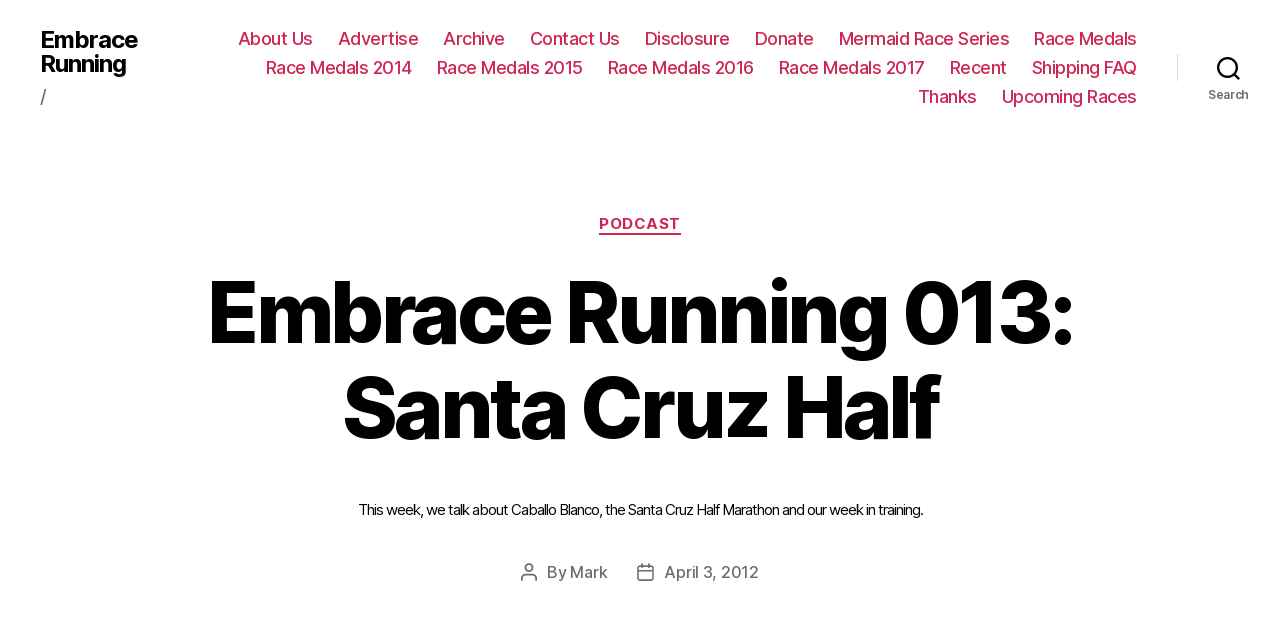

--- FILE ---
content_type: text/html; charset=UTF-8
request_url: https://embracerunning.com/blog/2012/04/2012-04-embrace-running-013-santa-cruz-half/
body_size: 16642
content:
<!DOCTYPE html>

<html class="no-js" dir="ltr" lang="en-US" prefix="og: https://ogp.me/ns#">

	<head>

		<meta charset="UTF-8">
		<meta name="viewport" content="width=device-width, initial-scale=1.0" >

		<link rel="profile" href="https://gmpg.org/xfn/11">

		<title>Embrace Running 013: Santa Cruz Half - Embrace Running</title>
	<style>img:is([sizes="auto" i], [sizes^="auto," i]) { contain-intrinsic-size: 3000px 1500px }</style>
	
		<!-- All in One SEO 4.8.7.2 - aioseo.com -->
	<meta name="description" content="This week, we talk about Caballo Blanco, the Santa Cruz Half Marathon and our week in training." />
	<meta name="robots" content="max-image-preview:large" />
	<meta name="author" content="Mark"/>
	<link rel="canonical" href="https://embracerunning.com/blog/2012/04/2012-04-embrace-running-013-santa-cruz-half/" />
	<meta name="generator" content="All in One SEO (AIOSEO) 4.8.7.2" />
		<meta property="og:locale" content="en_US" />
		<meta property="og:site_name" content="Embrace Running - /" />
		<meta property="og:type" content="article" />
		<meta property="og:title" content="Embrace Running 013: Santa Cruz Half - Embrace Running" />
		<meta property="og:description" content="This week, we talk about Caballo Blanco, the Santa Cruz Half Marathon and our week in training." />
		<meta property="og:url" content="https://embracerunning.com/blog/2012/04/2012-04-embrace-running-013-santa-cruz-half/" />
		<meta property="article:published_time" content="2012-04-03T05:26:00+00:00" />
		<meta property="article:modified_time" content="2022-11-05T22:57:44+00:00" />
		<meta name="twitter:card" content="summary_large_image" />
		<meta name="twitter:title" content="Embrace Running 013: Santa Cruz Half - Embrace Running" />
		<meta name="twitter:description" content="This week, we talk about Caballo Blanco, the Santa Cruz Half Marathon and our week in training." />
		<script type="application/ld+json" class="aioseo-schema">
			{"@context":"https:\/\/schema.org","@graph":[{"@type":"BlogPosting","@id":"https:\/\/embracerunning.com\/blog\/2012\/04\/2012-04-embrace-running-013-santa-cruz-half\/#blogposting","name":"Embrace Running 013: Santa Cruz Half - Embrace Running","headline":"Embrace Running 013: Santa Cruz Half","author":{"@id":"https:\/\/embracerunning.com\/blog\/author\/710mark\/#author"},"publisher":{"@id":"https:\/\/embracerunning.com\/#organization"},"image":{"@type":"ImageObject","url":492},"datePublished":"2012-04-03T05:26:00+00:00","dateModified":"2022-11-05T22:57:44+00:00","inLanguage":"en-US","mainEntityOfPage":{"@id":"https:\/\/embracerunning.com\/blog\/2012\/04\/2012-04-embrace-running-013-santa-cruz-half\/#webpage"},"isPartOf":{"@id":"https:\/\/embracerunning.com\/blog\/2012\/04\/2012-04-embrace-running-013-santa-cruz-half\/#webpage"},"articleSection":"Podcast"},{"@type":"BreadcrumbList","@id":"https:\/\/embracerunning.com\/blog\/2012\/04\/2012-04-embrace-running-013-santa-cruz-half\/#breadcrumblist","itemListElement":[{"@type":"ListItem","@id":"https:\/\/embracerunning.com#listItem","position":1,"name":"Home","item":"https:\/\/embracerunning.com","nextItem":{"@type":"ListItem","@id":"https:\/\/embracerunning.com\/blog\/category\/podcast\/#listItem","name":"Podcast"}},{"@type":"ListItem","@id":"https:\/\/embracerunning.com\/blog\/category\/podcast\/#listItem","position":2,"name":"Podcast","item":"https:\/\/embracerunning.com\/blog\/category\/podcast\/","nextItem":{"@type":"ListItem","@id":"https:\/\/embracerunning.com\/blog\/2012\/04\/2012-04-embrace-running-013-santa-cruz-half\/#listItem","name":"Embrace Running 013: Santa Cruz Half"},"previousItem":{"@type":"ListItem","@id":"https:\/\/embracerunning.com#listItem","name":"Home"}},{"@type":"ListItem","@id":"https:\/\/embracerunning.com\/blog\/2012\/04\/2012-04-embrace-running-013-santa-cruz-half\/#listItem","position":3,"name":"Embrace Running 013: Santa Cruz Half","previousItem":{"@type":"ListItem","@id":"https:\/\/embracerunning.com\/blog\/category\/podcast\/#listItem","name":"Podcast"}}]},{"@type":"Organization","@id":"https:\/\/embracerunning.com\/#organization","name":"Embrace Running","description":"\/","url":"https:\/\/embracerunning.com\/"},{"@type":"Person","@id":"https:\/\/embracerunning.com\/blog\/author\/710mark\/#author","url":"https:\/\/embracerunning.com\/blog\/author\/710mark\/","name":"Mark","image":{"@type":"ImageObject","@id":"https:\/\/embracerunning.com\/blog\/2012\/04\/2012-04-embrace-running-013-santa-cruz-half\/#authorImage","url":"https:\/\/secure.gravatar.com\/avatar\/9cd349d18727fb322f8fc71d4ff9b4113212dc4bc5c8b8a7d9f49e5400c2d7f4?s=96&d=mm&r=g","width":96,"height":96,"caption":"Mark"}},{"@type":"WebPage","@id":"https:\/\/embracerunning.com\/blog\/2012\/04\/2012-04-embrace-running-013-santa-cruz-half\/#webpage","url":"https:\/\/embracerunning.com\/blog\/2012\/04\/2012-04-embrace-running-013-santa-cruz-half\/","name":"Embrace Running 013: Santa Cruz Half - Embrace Running","description":"This week, we talk about Caballo Blanco, the Santa Cruz Half Marathon and our week in training.","inLanguage":"en-US","isPartOf":{"@id":"https:\/\/embracerunning.com\/#website"},"breadcrumb":{"@id":"https:\/\/embracerunning.com\/blog\/2012\/04\/2012-04-embrace-running-013-santa-cruz-half\/#breadcrumblist"},"author":{"@id":"https:\/\/embracerunning.com\/blog\/author\/710mark\/#author"},"creator":{"@id":"https:\/\/embracerunning.com\/blog\/author\/710mark\/#author"},"image":{"@type":"ImageObject","url":492,"@id":"https:\/\/embracerunning.com\/blog\/2012\/04\/2012-04-embrace-running-013-santa-cruz-half\/#mainImage"},"primaryImageOfPage":{"@id":"https:\/\/embracerunning.com\/blog\/2012\/04\/2012-04-embrace-running-013-santa-cruz-half\/#mainImage"},"datePublished":"2012-04-03T05:26:00+00:00","dateModified":"2022-11-05T22:57:44+00:00"},{"@type":"WebSite","@id":"https:\/\/embracerunning.com\/#website","url":"https:\/\/embracerunning.com\/","name":"Embrace Running","description":"\/","inLanguage":"en-US","publisher":{"@id":"https:\/\/embracerunning.com\/#organization"}}]}
		</script>
		<!-- All in One SEO -->

<link rel="alternate" type="application/rss+xml" title="Embrace Running &raquo; Feed" href="https://embracerunning.com/feed/" />
<link rel="alternate" type="application/rss+xml" title="Embrace Running &raquo; Comments Feed" href="https://embracerunning.com/comments/feed/" />
<link rel="alternate" type="application/rss+xml" title="Embrace Running &raquo; Embrace Running 013: Santa Cruz Half Comments Feed" href="https://embracerunning.com/blog/2012/04/2012-04-embrace-running-013-santa-cruz-half/feed/" />
		<!-- This site uses the Google Analytics by MonsterInsights plugin v9.8.0 - Using Analytics tracking - https://www.monsterinsights.com/ -->
		<!-- Note: MonsterInsights is not currently configured on this site. The site owner needs to authenticate with Google Analytics in the MonsterInsights settings panel. -->
					<!-- No tracking code set -->
				<!-- / Google Analytics by MonsterInsights -->
		<script>
window._wpemojiSettings = {"baseUrl":"https:\/\/s.w.org\/images\/core\/emoji\/16.0.1\/72x72\/","ext":".png","svgUrl":"https:\/\/s.w.org\/images\/core\/emoji\/16.0.1\/svg\/","svgExt":".svg","source":{"concatemoji":"https:\/\/embracerunning.com\/wp-includes\/js\/wp-emoji-release.min.js?ver=6.8.3"}};
/*! This file is auto-generated */
!function(s,n){var o,i,e;function c(e){try{var t={supportTests:e,timestamp:(new Date).valueOf()};sessionStorage.setItem(o,JSON.stringify(t))}catch(e){}}function p(e,t,n){e.clearRect(0,0,e.canvas.width,e.canvas.height),e.fillText(t,0,0);var t=new Uint32Array(e.getImageData(0,0,e.canvas.width,e.canvas.height).data),a=(e.clearRect(0,0,e.canvas.width,e.canvas.height),e.fillText(n,0,0),new Uint32Array(e.getImageData(0,0,e.canvas.width,e.canvas.height).data));return t.every(function(e,t){return e===a[t]})}function u(e,t){e.clearRect(0,0,e.canvas.width,e.canvas.height),e.fillText(t,0,0);for(var n=e.getImageData(16,16,1,1),a=0;a<n.data.length;a++)if(0!==n.data[a])return!1;return!0}function f(e,t,n,a){switch(t){case"flag":return n(e,"\ud83c\udff3\ufe0f\u200d\u26a7\ufe0f","\ud83c\udff3\ufe0f\u200b\u26a7\ufe0f")?!1:!n(e,"\ud83c\udde8\ud83c\uddf6","\ud83c\udde8\u200b\ud83c\uddf6")&&!n(e,"\ud83c\udff4\udb40\udc67\udb40\udc62\udb40\udc65\udb40\udc6e\udb40\udc67\udb40\udc7f","\ud83c\udff4\u200b\udb40\udc67\u200b\udb40\udc62\u200b\udb40\udc65\u200b\udb40\udc6e\u200b\udb40\udc67\u200b\udb40\udc7f");case"emoji":return!a(e,"\ud83e\udedf")}return!1}function g(e,t,n,a){var r="undefined"!=typeof WorkerGlobalScope&&self instanceof WorkerGlobalScope?new OffscreenCanvas(300,150):s.createElement("canvas"),o=r.getContext("2d",{willReadFrequently:!0}),i=(o.textBaseline="top",o.font="600 32px Arial",{});return e.forEach(function(e){i[e]=t(o,e,n,a)}),i}function t(e){var t=s.createElement("script");t.src=e,t.defer=!0,s.head.appendChild(t)}"undefined"!=typeof Promise&&(o="wpEmojiSettingsSupports",i=["flag","emoji"],n.supports={everything:!0,everythingExceptFlag:!0},e=new Promise(function(e){s.addEventListener("DOMContentLoaded",e,{once:!0})}),new Promise(function(t){var n=function(){try{var e=JSON.parse(sessionStorage.getItem(o));if("object"==typeof e&&"number"==typeof e.timestamp&&(new Date).valueOf()<e.timestamp+604800&&"object"==typeof e.supportTests)return e.supportTests}catch(e){}return null}();if(!n){if("undefined"!=typeof Worker&&"undefined"!=typeof OffscreenCanvas&&"undefined"!=typeof URL&&URL.createObjectURL&&"undefined"!=typeof Blob)try{var e="postMessage("+g.toString()+"("+[JSON.stringify(i),f.toString(),p.toString(),u.toString()].join(",")+"));",a=new Blob([e],{type:"text/javascript"}),r=new Worker(URL.createObjectURL(a),{name:"wpTestEmojiSupports"});return void(r.onmessage=function(e){c(n=e.data),r.terminate(),t(n)})}catch(e){}c(n=g(i,f,p,u))}t(n)}).then(function(e){for(var t in e)n.supports[t]=e[t],n.supports.everything=n.supports.everything&&n.supports[t],"flag"!==t&&(n.supports.everythingExceptFlag=n.supports.everythingExceptFlag&&n.supports[t]);n.supports.everythingExceptFlag=n.supports.everythingExceptFlag&&!n.supports.flag,n.DOMReady=!1,n.readyCallback=function(){n.DOMReady=!0}}).then(function(){return e}).then(function(){var e;n.supports.everything||(n.readyCallback(),(e=n.source||{}).concatemoji?t(e.concatemoji):e.wpemoji&&e.twemoji&&(t(e.twemoji),t(e.wpemoji)))}))}((window,document),window._wpemojiSettings);
</script>

<style id='wp-emoji-styles-inline-css'>

	img.wp-smiley, img.emoji {
		display: inline !important;
		border: none !important;
		box-shadow: none !important;
		height: 1em !important;
		width: 1em !important;
		margin: 0 0.07em !important;
		vertical-align: -0.1em !important;
		background: none !important;
		padding: 0 !important;
	}
</style>
<link rel='stylesheet' id='wp-block-library-css' href='https://embracerunning.com/wp-includes/css/dist/block-library/style.min.css?ver=6.8.3' media='all' />
<style id='classic-theme-styles-inline-css'>
/*! This file is auto-generated */
.wp-block-button__link{color:#fff;background-color:#32373c;border-radius:9999px;box-shadow:none;text-decoration:none;padding:calc(.667em + 2px) calc(1.333em + 2px);font-size:1.125em}.wp-block-file__button{background:#32373c;color:#fff;text-decoration:none}
</style>
<style id='global-styles-inline-css'>
:root{--wp--preset--aspect-ratio--square: 1;--wp--preset--aspect-ratio--4-3: 4/3;--wp--preset--aspect-ratio--3-4: 3/4;--wp--preset--aspect-ratio--3-2: 3/2;--wp--preset--aspect-ratio--2-3: 2/3;--wp--preset--aspect-ratio--16-9: 16/9;--wp--preset--aspect-ratio--9-16: 9/16;--wp--preset--color--black: #000000;--wp--preset--color--cyan-bluish-gray: #abb8c3;--wp--preset--color--white: #ffffff;--wp--preset--color--pale-pink: #f78da7;--wp--preset--color--vivid-red: #cf2e2e;--wp--preset--color--luminous-vivid-orange: #ff6900;--wp--preset--color--luminous-vivid-amber: #fcb900;--wp--preset--color--light-green-cyan: #7bdcb5;--wp--preset--color--vivid-green-cyan: #00d084;--wp--preset--color--pale-cyan-blue: #8ed1fc;--wp--preset--color--vivid-cyan-blue: #0693e3;--wp--preset--color--vivid-purple: #9b51e0;--wp--preset--color--accent: #cf1043;--wp--preset--color--primary: #000000;--wp--preset--color--secondary: #606060;--wp--preset--color--subtle-background: #c6c6c6;--wp--preset--color--background: #e8e8e8;--wp--preset--gradient--vivid-cyan-blue-to-vivid-purple: linear-gradient(135deg,rgba(6,147,227,1) 0%,rgb(155,81,224) 100%);--wp--preset--gradient--light-green-cyan-to-vivid-green-cyan: linear-gradient(135deg,rgb(122,220,180) 0%,rgb(0,208,130) 100%);--wp--preset--gradient--luminous-vivid-amber-to-luminous-vivid-orange: linear-gradient(135deg,rgba(252,185,0,1) 0%,rgba(255,105,0,1) 100%);--wp--preset--gradient--luminous-vivid-orange-to-vivid-red: linear-gradient(135deg,rgba(255,105,0,1) 0%,rgb(207,46,46) 100%);--wp--preset--gradient--very-light-gray-to-cyan-bluish-gray: linear-gradient(135deg,rgb(238,238,238) 0%,rgb(169,184,195) 100%);--wp--preset--gradient--cool-to-warm-spectrum: linear-gradient(135deg,rgb(74,234,220) 0%,rgb(151,120,209) 20%,rgb(207,42,186) 40%,rgb(238,44,130) 60%,rgb(251,105,98) 80%,rgb(254,248,76) 100%);--wp--preset--gradient--blush-light-purple: linear-gradient(135deg,rgb(255,206,236) 0%,rgb(152,150,240) 100%);--wp--preset--gradient--blush-bordeaux: linear-gradient(135deg,rgb(254,205,165) 0%,rgb(254,45,45) 50%,rgb(107,0,62) 100%);--wp--preset--gradient--luminous-dusk: linear-gradient(135deg,rgb(255,203,112) 0%,rgb(199,81,192) 50%,rgb(65,88,208) 100%);--wp--preset--gradient--pale-ocean: linear-gradient(135deg,rgb(255,245,203) 0%,rgb(182,227,212) 50%,rgb(51,167,181) 100%);--wp--preset--gradient--electric-grass: linear-gradient(135deg,rgb(202,248,128) 0%,rgb(113,206,126) 100%);--wp--preset--gradient--midnight: linear-gradient(135deg,rgb(2,3,129) 0%,rgb(40,116,252) 100%);--wp--preset--font-size--small: 18px;--wp--preset--font-size--medium: 20px;--wp--preset--font-size--large: 26.25px;--wp--preset--font-size--x-large: 42px;--wp--preset--font-size--normal: 21px;--wp--preset--font-size--larger: 32px;--wp--preset--spacing--20: 0.44rem;--wp--preset--spacing--30: 0.67rem;--wp--preset--spacing--40: 1rem;--wp--preset--spacing--50: 1.5rem;--wp--preset--spacing--60: 2.25rem;--wp--preset--spacing--70: 3.38rem;--wp--preset--spacing--80: 5.06rem;--wp--preset--shadow--natural: 6px 6px 9px rgba(0, 0, 0, 0.2);--wp--preset--shadow--deep: 12px 12px 50px rgba(0, 0, 0, 0.4);--wp--preset--shadow--sharp: 6px 6px 0px rgba(0, 0, 0, 0.2);--wp--preset--shadow--outlined: 6px 6px 0px -3px rgba(255, 255, 255, 1), 6px 6px rgba(0, 0, 0, 1);--wp--preset--shadow--crisp: 6px 6px 0px rgba(0, 0, 0, 1);}:where(.is-layout-flex){gap: 0.5em;}:where(.is-layout-grid){gap: 0.5em;}body .is-layout-flex{display: flex;}.is-layout-flex{flex-wrap: wrap;align-items: center;}.is-layout-flex > :is(*, div){margin: 0;}body .is-layout-grid{display: grid;}.is-layout-grid > :is(*, div){margin: 0;}:where(.wp-block-columns.is-layout-flex){gap: 2em;}:where(.wp-block-columns.is-layout-grid){gap: 2em;}:where(.wp-block-post-template.is-layout-flex){gap: 1.25em;}:where(.wp-block-post-template.is-layout-grid){gap: 1.25em;}.has-black-color{color: var(--wp--preset--color--black) !important;}.has-cyan-bluish-gray-color{color: var(--wp--preset--color--cyan-bluish-gray) !important;}.has-white-color{color: var(--wp--preset--color--white) !important;}.has-pale-pink-color{color: var(--wp--preset--color--pale-pink) !important;}.has-vivid-red-color{color: var(--wp--preset--color--vivid-red) !important;}.has-luminous-vivid-orange-color{color: var(--wp--preset--color--luminous-vivid-orange) !important;}.has-luminous-vivid-amber-color{color: var(--wp--preset--color--luminous-vivid-amber) !important;}.has-light-green-cyan-color{color: var(--wp--preset--color--light-green-cyan) !important;}.has-vivid-green-cyan-color{color: var(--wp--preset--color--vivid-green-cyan) !important;}.has-pale-cyan-blue-color{color: var(--wp--preset--color--pale-cyan-blue) !important;}.has-vivid-cyan-blue-color{color: var(--wp--preset--color--vivid-cyan-blue) !important;}.has-vivid-purple-color{color: var(--wp--preset--color--vivid-purple) !important;}.has-black-background-color{background-color: var(--wp--preset--color--black) !important;}.has-cyan-bluish-gray-background-color{background-color: var(--wp--preset--color--cyan-bluish-gray) !important;}.has-white-background-color{background-color: var(--wp--preset--color--white) !important;}.has-pale-pink-background-color{background-color: var(--wp--preset--color--pale-pink) !important;}.has-vivid-red-background-color{background-color: var(--wp--preset--color--vivid-red) !important;}.has-luminous-vivid-orange-background-color{background-color: var(--wp--preset--color--luminous-vivid-orange) !important;}.has-luminous-vivid-amber-background-color{background-color: var(--wp--preset--color--luminous-vivid-amber) !important;}.has-light-green-cyan-background-color{background-color: var(--wp--preset--color--light-green-cyan) !important;}.has-vivid-green-cyan-background-color{background-color: var(--wp--preset--color--vivid-green-cyan) !important;}.has-pale-cyan-blue-background-color{background-color: var(--wp--preset--color--pale-cyan-blue) !important;}.has-vivid-cyan-blue-background-color{background-color: var(--wp--preset--color--vivid-cyan-blue) !important;}.has-vivid-purple-background-color{background-color: var(--wp--preset--color--vivid-purple) !important;}.has-black-border-color{border-color: var(--wp--preset--color--black) !important;}.has-cyan-bluish-gray-border-color{border-color: var(--wp--preset--color--cyan-bluish-gray) !important;}.has-white-border-color{border-color: var(--wp--preset--color--white) !important;}.has-pale-pink-border-color{border-color: var(--wp--preset--color--pale-pink) !important;}.has-vivid-red-border-color{border-color: var(--wp--preset--color--vivid-red) !important;}.has-luminous-vivid-orange-border-color{border-color: var(--wp--preset--color--luminous-vivid-orange) !important;}.has-luminous-vivid-amber-border-color{border-color: var(--wp--preset--color--luminous-vivid-amber) !important;}.has-light-green-cyan-border-color{border-color: var(--wp--preset--color--light-green-cyan) !important;}.has-vivid-green-cyan-border-color{border-color: var(--wp--preset--color--vivid-green-cyan) !important;}.has-pale-cyan-blue-border-color{border-color: var(--wp--preset--color--pale-cyan-blue) !important;}.has-vivid-cyan-blue-border-color{border-color: var(--wp--preset--color--vivid-cyan-blue) !important;}.has-vivid-purple-border-color{border-color: var(--wp--preset--color--vivid-purple) !important;}.has-vivid-cyan-blue-to-vivid-purple-gradient-background{background: var(--wp--preset--gradient--vivid-cyan-blue-to-vivid-purple) !important;}.has-light-green-cyan-to-vivid-green-cyan-gradient-background{background: var(--wp--preset--gradient--light-green-cyan-to-vivid-green-cyan) !important;}.has-luminous-vivid-amber-to-luminous-vivid-orange-gradient-background{background: var(--wp--preset--gradient--luminous-vivid-amber-to-luminous-vivid-orange) !important;}.has-luminous-vivid-orange-to-vivid-red-gradient-background{background: var(--wp--preset--gradient--luminous-vivid-orange-to-vivid-red) !important;}.has-very-light-gray-to-cyan-bluish-gray-gradient-background{background: var(--wp--preset--gradient--very-light-gray-to-cyan-bluish-gray) !important;}.has-cool-to-warm-spectrum-gradient-background{background: var(--wp--preset--gradient--cool-to-warm-spectrum) !important;}.has-blush-light-purple-gradient-background{background: var(--wp--preset--gradient--blush-light-purple) !important;}.has-blush-bordeaux-gradient-background{background: var(--wp--preset--gradient--blush-bordeaux) !important;}.has-luminous-dusk-gradient-background{background: var(--wp--preset--gradient--luminous-dusk) !important;}.has-pale-ocean-gradient-background{background: var(--wp--preset--gradient--pale-ocean) !important;}.has-electric-grass-gradient-background{background: var(--wp--preset--gradient--electric-grass) !important;}.has-midnight-gradient-background{background: var(--wp--preset--gradient--midnight) !important;}.has-small-font-size{font-size: var(--wp--preset--font-size--small) !important;}.has-medium-font-size{font-size: var(--wp--preset--font-size--medium) !important;}.has-large-font-size{font-size: var(--wp--preset--font-size--large) !important;}.has-x-large-font-size{font-size: var(--wp--preset--font-size--x-large) !important;}
:where(.wp-block-post-template.is-layout-flex){gap: 1.25em;}:where(.wp-block-post-template.is-layout-grid){gap: 1.25em;}
:where(.wp-block-columns.is-layout-flex){gap: 2em;}:where(.wp-block-columns.is-layout-grid){gap: 2em;}
:root :where(.wp-block-pullquote){font-size: 1.5em;line-height: 1.6;}
</style>
<link rel='stylesheet' id='twentytwenty-style-css' href='https://embracerunning.com/wp-content/themes/twentytwenty/style.css?ver=2.0' media='all' />
<style id='twentytwenty-style-inline-css'>
.color-accent,.color-accent-hover:hover,.color-accent-hover:focus,:root .has-accent-color,.has-drop-cap:not(:focus):first-letter,.wp-block-button.is-style-outline,a { color: #cf1043; }blockquote,.border-color-accent,.border-color-accent-hover:hover,.border-color-accent-hover:focus { border-color: #cf1043; }button,.button,.faux-button,.wp-block-button__link,.wp-block-file .wp-block-file__button,input[type="button"],input[type="reset"],input[type="submit"],.bg-accent,.bg-accent-hover:hover,.bg-accent-hover:focus,:root .has-accent-background-color,.comment-reply-link { background-color: #cf1043; }.fill-children-accent,.fill-children-accent * { fill: #cf1043; }:root .has-background-color,button,.button,.faux-button,.wp-block-button__link,.wp-block-file__button,input[type="button"],input[type="reset"],input[type="submit"],.wp-block-button,.comment-reply-link,.has-background.has-primary-background-color:not(.has-text-color),.has-background.has-primary-background-color *:not(.has-text-color),.has-background.has-accent-background-color:not(.has-text-color),.has-background.has-accent-background-color *:not(.has-text-color) { color: #e8e8e8; }:root .has-background-background-color { background-color: #e8e8e8; }body,.entry-title a,:root .has-primary-color { color: #000000; }:root .has-primary-background-color { background-color: #000000; }cite,figcaption,.wp-caption-text,.post-meta,.entry-content .wp-block-archives li,.entry-content .wp-block-categories li,.entry-content .wp-block-latest-posts li,.wp-block-latest-comments__comment-date,.wp-block-latest-posts__post-date,.wp-block-embed figcaption,.wp-block-image figcaption,.wp-block-pullquote cite,.comment-metadata,.comment-respond .comment-notes,.comment-respond .logged-in-as,.pagination .dots,.entry-content hr:not(.has-background),hr.styled-separator,:root .has-secondary-color { color: #606060; }:root .has-secondary-background-color { background-color: #606060; }pre,fieldset,input,textarea,table,table *,hr { border-color: #c6c6c6; }caption,code,code,kbd,samp,.wp-block-table.is-style-stripes tbody tr:nth-child(odd),:root .has-subtle-background-background-color { background-color: #c6c6c6; }.wp-block-table.is-style-stripes { border-bottom-color: #c6c6c6; }.wp-block-latest-posts.is-grid li { border-top-color: #c6c6c6; }:root .has-subtle-background-color { color: #c6c6c6; }body:not(.overlay-header) .primary-menu > li > a,body:not(.overlay-header) .primary-menu > li > .icon,.modal-menu a,.footer-menu a, .footer-widgets a,#site-footer .wp-block-button.is-style-outline,.wp-block-pullquote:before,.singular:not(.overlay-header) .entry-header a,.archive-header a,.header-footer-group .color-accent,.header-footer-group .color-accent-hover:hover { color: #cd2653; }.social-icons a,#site-footer button:not(.toggle),#site-footer .button,#site-footer .faux-button,#site-footer .wp-block-button__link,#site-footer .wp-block-file__button,#site-footer input[type="button"],#site-footer input[type="reset"],#site-footer input[type="submit"] { background-color: #cd2653; }.header-footer-group,body:not(.overlay-header) #site-header .toggle,.menu-modal .toggle { color: #000000; }body:not(.overlay-header) .primary-menu ul { background-color: #000000; }body:not(.overlay-header) .primary-menu > li > ul:after { border-bottom-color: #000000; }body:not(.overlay-header) .primary-menu ul ul:after { border-left-color: #000000; }.site-description,body:not(.overlay-header) .toggle-inner .toggle-text,.widget .post-date,.widget .rss-date,.widget_archive li,.widget_categories li,.widget cite,.widget_pages li,.widget_meta li,.widget_nav_menu li,.powered-by-wordpress,.to-the-top,.singular .entry-header .post-meta,.singular:not(.overlay-header) .entry-header .post-meta a { color: #6d6d6d; }.header-footer-group pre,.header-footer-group fieldset,.header-footer-group input,.header-footer-group textarea,.header-footer-group table,.header-footer-group table *,.footer-nav-widgets-wrapper,#site-footer,.menu-modal nav *,.footer-widgets-outer-wrapper,.footer-top { border-color: #dcd7ca; }.header-footer-group table caption,body:not(.overlay-header) .header-inner .toggle-wrapper::before { background-color: #dcd7ca; }
</style>
<link rel='stylesheet' id='twentytwenty-print-style-css' href='https://embracerunning.com/wp-content/themes/twentytwenty/print.css?ver=2.0' media='print' />
<script src="https://embracerunning.com/wp-content/themes/twentytwenty/assets/js/index.js?ver=2.0" id="twentytwenty-js-js" async></script>
<script id="twentytwenty-js-js-after">
window.addEventListener( "load", function() {

				if ( typeof jQuery === "undefined" ) {
					return;
				}

				jQuery( document ).on( "wpformsPageChange wpformsShowConditionalsField", function() {

					if ( typeof twentytwenty === "undefined" || typeof twentytwenty.intrinsicRatioVideos === "undefined" || typeof twentytwenty.intrinsicRatioVideos.makeFit === "undefined" ) {
						return;
					}

					twentytwenty.intrinsicRatioVideos.makeFit();
				} );

				jQuery( document ).on( "wpformsRichTextEditorInit", function( e, editor ) {

					jQuery( editor.container ).find( "iframe" ).addClass( "intrinsic-ignore" );
				} );
			} );
</script>
<link rel="https://api.w.org/" href="https://embracerunning.com/wp-json/" /><link rel="alternate" title="JSON" type="application/json" href="https://embracerunning.com/wp-json/wp/v2/posts/491" /><link rel="EditURI" type="application/rsd+xml" title="RSD" href="https://embracerunning.com/xmlrpc.php?rsd" />
<meta name="generator" content="WordPress 6.8.3" />
<link rel='shortlink' href='https://embracerunning.com/?p=491' />
<link rel="alternate" title="oEmbed (JSON)" type="application/json+oembed" href="https://embracerunning.com/wp-json/oembed/1.0/embed?url=https%3A%2F%2Fembracerunning.com%2Fblog%2F2012%2F04%2F2012-04-embrace-running-013-santa-cruz-half%2F" />
<link rel="alternate" title="oEmbed (XML)" type="text/xml+oembed" href="https://embracerunning.com/wp-json/oembed/1.0/embed?url=https%3A%2F%2Fembracerunning.com%2Fblog%2F2012%2F04%2F2012-04-embrace-running-013-santa-cruz-half%2F&#038;format=xml" />
	<script>document.documentElement.className = document.documentElement.className.replace( 'no-js', 'js' );</script>
	<style id="custom-background-css">
body.custom-background { background-color: #e8e8e8; }
</style>
	
	</head>

	<body class="wp-singular post-template-default single single-post postid-491 single-format-standard custom-background wp-embed-responsive wp-theme-twentytwenty singular enable-search-modal has-post-thumbnail has-single-pagination showing-comments show-avatars footer-top-visible">

		<a class="skip-link screen-reader-text" href="#site-content">Skip to the content</a>
		<header id="site-header" class="header-footer-group">

			<div class="header-inner section-inner">

				<div class="header-titles-wrapper">

					
						<button class="toggle search-toggle mobile-search-toggle" data-toggle-target=".search-modal" data-toggle-body-class="showing-search-modal" data-set-focus=".search-modal .search-field" aria-expanded="false">
							<span class="toggle-inner">
								<span class="toggle-icon">
									<svg class="svg-icon" aria-hidden="true" role="img" focusable="false" xmlns="http://www.w3.org/2000/svg" width="23" height="23" viewBox="0 0 23 23"><path d="M38.710696,48.0601792 L43,52.3494831 L41.3494831,54 L37.0601792,49.710696 C35.2632422,51.1481185 32.9839107,52.0076499 30.5038249,52.0076499 C24.7027226,52.0076499 20,47.3049272 20,41.5038249 C20,35.7027226 24.7027226,31 30.5038249,31 C36.3049272,31 41.0076499,35.7027226 41.0076499,41.5038249 C41.0076499,43.9839107 40.1481185,46.2632422 38.710696,48.0601792 Z M36.3875844,47.1716785 C37.8030221,45.7026647 38.6734666,43.7048964 38.6734666,41.5038249 C38.6734666,36.9918565 35.0157934,33.3341833 30.5038249,33.3341833 C25.9918565,33.3341833 22.3341833,36.9918565 22.3341833,41.5038249 C22.3341833,46.0157934 25.9918565,49.6734666 30.5038249,49.6734666 C32.7048964,49.6734666 34.7026647,48.8030221 36.1716785,47.3875844 C36.2023931,47.347638 36.2360451,47.3092237 36.2726343,47.2726343 C36.3092237,47.2360451 36.347638,47.2023931 36.3875844,47.1716785 Z" transform="translate(-20 -31)" /></svg>								</span>
								<span class="toggle-text">Search</span>
							</span>
						</button><!-- .search-toggle -->

					
					<div class="header-titles">

						<div class="site-title faux-heading"><a href="https://embracerunning.com/">Embrace Running</a></div><div class="site-description">/</div><!-- .site-description -->
					</div><!-- .header-titles -->

					<button class="toggle nav-toggle mobile-nav-toggle" data-toggle-target=".menu-modal"  data-toggle-body-class="showing-menu-modal" aria-expanded="false" data-set-focus=".close-nav-toggle">
						<span class="toggle-inner">
							<span class="toggle-icon">
								<svg class="svg-icon" aria-hidden="true" role="img" focusable="false" xmlns="http://www.w3.org/2000/svg" width="26" height="7" viewBox="0 0 26 7"><path fill-rule="evenodd" d="M332.5,45 C330.567003,45 329,43.4329966 329,41.5 C329,39.5670034 330.567003,38 332.5,38 C334.432997,38 336,39.5670034 336,41.5 C336,43.4329966 334.432997,45 332.5,45 Z M342,45 C340.067003,45 338.5,43.4329966 338.5,41.5 C338.5,39.5670034 340.067003,38 342,38 C343.932997,38 345.5,39.5670034 345.5,41.5 C345.5,43.4329966 343.932997,45 342,45 Z M351.5,45 C349.567003,45 348,43.4329966 348,41.5 C348,39.5670034 349.567003,38 351.5,38 C353.432997,38 355,39.5670034 355,41.5 C355,43.4329966 353.432997,45 351.5,45 Z" transform="translate(-329 -38)" /></svg>							</span>
							<span class="toggle-text">Menu</span>
						</span>
					</button><!-- .nav-toggle -->

				</div><!-- .header-titles-wrapper -->

				<div class="header-navigation-wrapper">

					
							<nav class="primary-menu-wrapper" aria-label="Horizontal">

								<ul class="primary-menu reset-list-style">

								<li class="page_item page-item-590"><a href="https://embracerunning.com/about/">About Us</a></li>
<li class="page_item page-item-583"><a href="https://embracerunning.com/advertise/">Advertise</a></li>
<li class="page_item page-item-589"><a href="https://embracerunning.com/archive-1/">Archive</a></li>
<li class="page_item page-item-591"><a href="https://embracerunning.com/contact/">Contact Us</a></li>
<li class="page_item page-item-585"><a href="https://embracerunning.com/disclosure/">Disclosure</a></li>
<li class="page_item page-item-584"><a href="https://embracerunning.com/donate/">Donate</a></li>
<li class="page_item page-item-751"><a href="https://embracerunning.com/mermaid-race/">Mermaid Race Series</a></li>
<li class="page_item page-item-593"><a href="https://embracerunning.com/racemedals/">Race Medals</a></li>
<li class="page_item page-item-523"><a href="https://embracerunning.com/racemedals2/">Race Medals 2014</a></li>
<li class="page_item page-item-594"><a href="https://embracerunning.com/race-medals-2015/">Race Medals 2015</a></li>
<li class="page_item page-item-669"><a href="https://embracerunning.com/race-medals-2016/">Race Medals 2016</a></li>
<li class="page_item page-item-728"><a href="https://embracerunning.com/race-medals-2017/">Race Medals 2017</a></li>
<li class="page_item page-item-6"><a href="https://embracerunning.com/recent/">Recent</a></li>
<li class="page_item page-item-587"><a href="https://embracerunning.com/store-faq/">Shipping FAQ</a></li>
<li class="page_item page-item-588"><a href="https://embracerunning.com/thanks/">Thanks</a></li>
<li class="page_item page-item-586"><a href="https://embracerunning.com/upcomingraces/">Upcoming Races</a></li>

								</ul>

							</nav><!-- .primary-menu-wrapper -->

						
						<div class="header-toggles hide-no-js">

						
							<div class="toggle-wrapper search-toggle-wrapper">

								<button class="toggle search-toggle desktop-search-toggle" data-toggle-target=".search-modal" data-toggle-body-class="showing-search-modal" data-set-focus=".search-modal .search-field" aria-expanded="false">
									<span class="toggle-inner">
										<svg class="svg-icon" aria-hidden="true" role="img" focusable="false" xmlns="http://www.w3.org/2000/svg" width="23" height="23" viewBox="0 0 23 23"><path d="M38.710696,48.0601792 L43,52.3494831 L41.3494831,54 L37.0601792,49.710696 C35.2632422,51.1481185 32.9839107,52.0076499 30.5038249,52.0076499 C24.7027226,52.0076499 20,47.3049272 20,41.5038249 C20,35.7027226 24.7027226,31 30.5038249,31 C36.3049272,31 41.0076499,35.7027226 41.0076499,41.5038249 C41.0076499,43.9839107 40.1481185,46.2632422 38.710696,48.0601792 Z M36.3875844,47.1716785 C37.8030221,45.7026647 38.6734666,43.7048964 38.6734666,41.5038249 C38.6734666,36.9918565 35.0157934,33.3341833 30.5038249,33.3341833 C25.9918565,33.3341833 22.3341833,36.9918565 22.3341833,41.5038249 C22.3341833,46.0157934 25.9918565,49.6734666 30.5038249,49.6734666 C32.7048964,49.6734666 34.7026647,48.8030221 36.1716785,47.3875844 C36.2023931,47.347638 36.2360451,47.3092237 36.2726343,47.2726343 C36.3092237,47.2360451 36.347638,47.2023931 36.3875844,47.1716785 Z" transform="translate(-20 -31)" /></svg>										<span class="toggle-text">Search</span>
									</span>
								</button><!-- .search-toggle -->

							</div>

							
						</div><!-- .header-toggles -->
						
				</div><!-- .header-navigation-wrapper -->

			</div><!-- .header-inner -->

			<div class="search-modal cover-modal header-footer-group" data-modal-target-string=".search-modal" role="dialog" aria-modal="true" aria-label="Search">

	<div class="search-modal-inner modal-inner">

		<div class="section-inner">

			<form role="search" aria-label="Search for:" method="get" class="search-form" action="https://embracerunning.com/">
	<label for="search-form-1">
		<span class="screen-reader-text">Search for:</span>
		<input type="search" id="search-form-1" class="search-field" placeholder="Search &hellip;" value="" name="s" />
	</label>
	<input type="submit" class="search-submit" value="Search" />
</form>

			<button class="toggle search-untoggle close-search-toggle fill-children-current-color" data-toggle-target=".search-modal" data-toggle-body-class="showing-search-modal" data-set-focus=".search-modal .search-field">
				<span class="screen-reader-text">Close search</span>
				<svg class="svg-icon" aria-hidden="true" role="img" focusable="false" xmlns="http://www.w3.org/2000/svg" width="16" height="16" viewBox="0 0 16 16"><polygon fill="" fill-rule="evenodd" points="6.852 7.649 .399 1.195 1.445 .149 7.899 6.602 14.352 .149 15.399 1.195 8.945 7.649 15.399 14.102 14.352 15.149 7.899 8.695 1.445 15.149 .399 14.102" /></svg>			</button><!-- .search-toggle -->

		</div><!-- .section-inner -->

	</div><!-- .search-modal-inner -->

</div><!-- .menu-modal -->

		</header><!-- #site-header -->

		
<div class="menu-modal cover-modal header-footer-group" data-modal-target-string=".menu-modal">

	<div class="menu-modal-inner modal-inner">

		<div class="menu-wrapper section-inner">

			<div class="menu-top">

				<button class="toggle close-nav-toggle fill-children-current-color" data-toggle-target=".menu-modal" data-toggle-body-class="showing-menu-modal" data-set-focus=".menu-modal">
					<span class="toggle-text">Close Menu</span>
					<svg class="svg-icon" aria-hidden="true" role="img" focusable="false" xmlns="http://www.w3.org/2000/svg" width="16" height="16" viewBox="0 0 16 16"><polygon fill="" fill-rule="evenodd" points="6.852 7.649 .399 1.195 1.445 .149 7.899 6.602 14.352 .149 15.399 1.195 8.945 7.649 15.399 14.102 14.352 15.149 7.899 8.695 1.445 15.149 .399 14.102" /></svg>				</button><!-- .nav-toggle -->

				
					<nav class="mobile-menu" aria-label="Mobile">

						<ul class="modal-menu reset-list-style">

						<li class="page_item page-item-590"><div class="ancestor-wrapper"><a href="https://embracerunning.com/about/">About Us</a></div><!-- .ancestor-wrapper --></li>
<li class="page_item page-item-583"><div class="ancestor-wrapper"><a href="https://embracerunning.com/advertise/">Advertise</a></div><!-- .ancestor-wrapper --></li>
<li class="page_item page-item-589"><div class="ancestor-wrapper"><a href="https://embracerunning.com/archive-1/">Archive</a></div><!-- .ancestor-wrapper --></li>
<li class="page_item page-item-591"><div class="ancestor-wrapper"><a href="https://embracerunning.com/contact/">Contact Us</a></div><!-- .ancestor-wrapper --></li>
<li class="page_item page-item-585"><div class="ancestor-wrapper"><a href="https://embracerunning.com/disclosure/">Disclosure</a></div><!-- .ancestor-wrapper --></li>
<li class="page_item page-item-584"><div class="ancestor-wrapper"><a href="https://embracerunning.com/donate/">Donate</a></div><!-- .ancestor-wrapper --></li>
<li class="page_item page-item-751"><div class="ancestor-wrapper"><a href="https://embracerunning.com/mermaid-race/">Mermaid Race Series</a></div><!-- .ancestor-wrapper --></li>
<li class="page_item page-item-593"><div class="ancestor-wrapper"><a href="https://embracerunning.com/racemedals/">Race Medals</a></div><!-- .ancestor-wrapper --></li>
<li class="page_item page-item-523"><div class="ancestor-wrapper"><a href="https://embracerunning.com/racemedals2/">Race Medals 2014</a></div><!-- .ancestor-wrapper --></li>
<li class="page_item page-item-594"><div class="ancestor-wrapper"><a href="https://embracerunning.com/race-medals-2015/">Race Medals 2015</a></div><!-- .ancestor-wrapper --></li>
<li class="page_item page-item-669"><div class="ancestor-wrapper"><a href="https://embracerunning.com/race-medals-2016/">Race Medals 2016</a></div><!-- .ancestor-wrapper --></li>
<li class="page_item page-item-728"><div class="ancestor-wrapper"><a href="https://embracerunning.com/race-medals-2017/">Race Medals 2017</a></div><!-- .ancestor-wrapper --></li>
<li class="page_item page-item-6"><div class="ancestor-wrapper"><a href="https://embracerunning.com/recent/">Recent</a></div><!-- .ancestor-wrapper --></li>
<li class="page_item page-item-587"><div class="ancestor-wrapper"><a href="https://embracerunning.com/store-faq/">Shipping FAQ</a></div><!-- .ancestor-wrapper --></li>
<li class="page_item page-item-588"><div class="ancestor-wrapper"><a href="https://embracerunning.com/thanks/">Thanks</a></div><!-- .ancestor-wrapper --></li>
<li class="page_item page-item-586"><div class="ancestor-wrapper"><a href="https://embracerunning.com/upcomingraces/">Upcoming Races</a></div><!-- .ancestor-wrapper --></li>

						</ul>

					</nav>

					
			</div><!-- .menu-top -->

			<div class="menu-bottom">

				
			</div><!-- .menu-bottom -->

		</div><!-- .menu-wrapper -->

	</div><!-- .menu-modal-inner -->

</div><!-- .menu-modal -->

<main id="site-content">

	
<article class="post-491 post type-post status-publish format-standard has-post-thumbnail hentry category-podcast" id="post-491">

	
<header class="entry-header has-text-align-center header-footer-group">

	<div class="entry-header-inner section-inner medium">

		
			<div class="entry-categories">
				<span class="screen-reader-text">Categories</span>
				<div class="entry-categories-inner">
					<a href="https://embracerunning.com/blog/category/podcast/" rel="category tag">Podcast</a>				</div><!-- .entry-categories-inner -->
			</div><!-- .entry-categories -->

			<h1 class="entry-title">Embrace Running 013: Santa Cruz Half</h1>
			<div class="intro-text section-inner max-percentage small">
				<p><span style="font-size:15px">This week, we talk about Caballo Blanco, the Santa Cruz Half Marathon and our week in training.</span></p>
			</div>

			
		<div class="post-meta-wrapper post-meta-single post-meta-single-top">

			<ul class="post-meta">

									<li class="post-author meta-wrapper">
						<span class="meta-icon">
							<span class="screen-reader-text">Post author</span>
							<svg class="svg-icon" aria-hidden="true" role="img" focusable="false" xmlns="http://www.w3.org/2000/svg" width="18" height="20" viewBox="0 0 18 20"><path fill="" d="M18,19 C18,19.5522847 17.5522847,20 17,20 C16.4477153,20 16,19.5522847 16,19 L16,17 C16,15.3431458 14.6568542,14 13,14 L5,14 C3.34314575,14 2,15.3431458 2,17 L2,19 C2,19.5522847 1.55228475,20 1,20 C0.44771525,20 0,19.5522847 0,19 L0,17 C0,14.2385763 2.23857625,12 5,12 L13,12 C15.7614237,12 18,14.2385763 18,17 L18,19 Z M9,10 C6.23857625,10 4,7.76142375 4,5 C4,2.23857625 6.23857625,0 9,0 C11.7614237,0 14,2.23857625 14,5 C14,7.76142375 11.7614237,10 9,10 Z M9,8 C10.6568542,8 12,6.65685425 12,5 C12,3.34314575 10.6568542,2 9,2 C7.34314575,2 6,3.34314575 6,5 C6,6.65685425 7.34314575,8 9,8 Z" /></svg>						</span>
						<span class="meta-text">
							By <a href="https://embracerunning.com/blog/author/710mark/">Mark</a>						</span>
					</li>
										<li class="post-date meta-wrapper">
						<span class="meta-icon">
							<span class="screen-reader-text">Post date</span>
							<svg class="svg-icon" aria-hidden="true" role="img" focusable="false" xmlns="http://www.w3.org/2000/svg" width="18" height="19" viewBox="0 0 18 19"><path fill="" d="M4.60069444,4.09375 L3.25,4.09375 C2.47334957,4.09375 1.84375,4.72334957 1.84375,5.5 L1.84375,7.26736111 L16.15625,7.26736111 L16.15625,5.5 C16.15625,4.72334957 15.5266504,4.09375 14.75,4.09375 L13.3993056,4.09375 L13.3993056,4.55555556 C13.3993056,5.02154581 13.0215458,5.39930556 12.5555556,5.39930556 C12.0895653,5.39930556 11.7118056,5.02154581 11.7118056,4.55555556 L11.7118056,4.09375 L6.28819444,4.09375 L6.28819444,4.55555556 C6.28819444,5.02154581 5.9104347,5.39930556 5.44444444,5.39930556 C4.97845419,5.39930556 4.60069444,5.02154581 4.60069444,4.55555556 L4.60069444,4.09375 Z M6.28819444,2.40625 L11.7118056,2.40625 L11.7118056,1 C11.7118056,0.534009742 12.0895653,0.15625 12.5555556,0.15625 C13.0215458,0.15625 13.3993056,0.534009742 13.3993056,1 L13.3993056,2.40625 L14.75,2.40625 C16.4586309,2.40625 17.84375,3.79136906 17.84375,5.5 L17.84375,15.875 C17.84375,17.5836309 16.4586309,18.96875 14.75,18.96875 L3.25,18.96875 C1.54136906,18.96875 0.15625,17.5836309 0.15625,15.875 L0.15625,5.5 C0.15625,3.79136906 1.54136906,2.40625 3.25,2.40625 L4.60069444,2.40625 L4.60069444,1 C4.60069444,0.534009742 4.97845419,0.15625 5.44444444,0.15625 C5.9104347,0.15625 6.28819444,0.534009742 6.28819444,1 L6.28819444,2.40625 Z M1.84375,8.95486111 L1.84375,15.875 C1.84375,16.6516504 2.47334957,17.28125 3.25,17.28125 L14.75,17.28125 C15.5266504,17.28125 16.15625,16.6516504 16.15625,15.875 L16.15625,8.95486111 L1.84375,8.95486111 Z" /></svg>						</span>
						<span class="meta-text">
							<a href="https://embracerunning.com/blog/2012/04/2012-04-embrace-running-013-santa-cruz-half/">April 3, 2012</a>
						</span>
					</li>
					
			</ul><!-- .post-meta -->

		</div><!-- .post-meta-wrapper -->

		
	</div><!-- .entry-header-inner -->

</header><!-- .entry-header -->

	<figure class="featured-media">

		<div class="featured-media-inner section-inner">

			
		</div><!-- .featured-media-inner -->

	</figure><!-- .featured-media -->

	
	<div class="post-inner thin ">

		<div class="entry-content">

			<p>This week, we talk about Caballo Blanco, the Santa Cruz Half Marathon and our week in training.</p>
<ul dir="ltr">
<li><a href="http://www.nytimes.com/2012/04/01/sports/ultrarunner-micah-true-found-dead-in-new-mexico.html?_r=1">RIP Caballo Blanco</a></li>
<li><a href="http://www.firstwave-events.com/races/Santa-Cruz-Half-Marathon-10k-2012-presented-by-BODYARMOR-SUPER-DRINK-Santa-Cruz-Beach-Boardwalk.aspx">Santa Cruz Half Marathon</a></li>
</ul>
<div
        class="
          image-block-outer-wrapper
          layout-caption-below
          design-layout-inline
          
          
          
        "
        data-test="image-block-inline-outer-wrapper"
    ></p>
<figure
            class="
              sqs-block-image-figure
              intrinsic
            "
            style="max-width:239px;"
        ></p>
<p>          <a
              class="
                sqs-block-image-link
                
          
        
              "
              href="https://static.squarespace.com/static/53e98b2ce4b0f1dd1d120aa7/53f0cb20e4b098a22412279a/53f0cb24e4b098a224122944/1408289572022/1000w/"
              
          ></p>
<div
              
              
              class="image-block-wrapper"
              data-animation-role="image"
              
  data-animation-override

          ></p>
<div class="sqs-image-shape-container-element
              
          
        
              
            " style="
                position: relative;
                
                  padding-bottom:133.89122009277344%;
                
                overflow: hidden;
              "
              ><br />
              <noscript><img decoding="async" src="http://embracerunning.com/wp-content/uploads/2022/08/187_image-asset.jpg" alt="" /></noscript><img decoding="async" class="thumb-image" src="http://embracerunning.com/wp-content/uploads/2022/08/187_image-asset.jpg" data-image="http://embracerunning.com/wp-content/uploads/2022/08/187_image-asset.jpg" data-image-dimensions="239x320" data-image-focal-point="0.5,0.5" alt="" data-load="false" data-image-id="53f0cb24e4b098a224122945" data-type="image" />
            </div>
</p></div>
<p>          </a></p>
</figure></div>
<p id="yui_3_10_1_1_1408334016965_447">Email comments and questions to feedback (at) embracerunning [dot] com or like us on&nbsp;</p>
<p id="yui_3_10_1_1_1408334016965_450"><a href="https://www.facebook.com/pages/Embrace-Running/325012040853009">Facebook</a></p>
<p id="yui_3_10_1_1_1408334016965_454">.</p>
<p>   <iframe frameborder="0" height="30" src="http://www.archive.org/embed/EmbraceRunning/EmRun013.mp3" width="400" id="yui_3_10_1_1_1408334016965_425"></iframe></p>
<p id="yui_3_10_1_1_1408334016965_458"><a href="http://www.archive.org/download/EmbraceRunning/EmRun013.mp3">Download MP3</a></p>

		</div><!-- .entry-content -->

	</div><!-- .post-inner -->

	<div class="section-inner">
		
	</div><!-- .section-inner -->

	
	<nav class="pagination-single section-inner" aria-label="Post">

		<hr class="styled-separator is-style-wide" aria-hidden="true" />

		<div class="pagination-single-inner">

			
				<a class="previous-post" href="https://embracerunning.com/blog/2012/03/2012-03-embrace-running-012-log-that-run/">
					<span class="arrow" aria-hidden="true">&larr;</span>
					<span class="title"><span class="title-inner">Embrace Running 012: Log that Run</span></span>
				</a>

				
				<a class="next-post" href="https://embracerunning.com/blog/2012/04/2012-04-embrace-running-014-pain-in-piriformis/">
					<span class="arrow" aria-hidden="true">&rarr;</span>
						<span class="title"><span class="title-inner">Embrace Running 014: Pain in the Piriformis</span></span>
				</a>
				
		</div><!-- .pagination-single-inner -->

		<hr class="styled-separator is-style-wide" aria-hidden="true" />

	</nav><!-- .pagination-single -->

	
</article><!-- .post -->

</main><!-- #site-content -->


	<div class="footer-nav-widgets-wrapper header-footer-group">

		<div class="footer-inner section-inner">

			
			
				<aside class="footer-widgets-outer-wrapper">

					<div class="footer-widgets-wrapper">

						
							<div class="footer-widgets column-one grid-item">
								<div class="widget widget_block widget_search"><div class="widget-content"><form role="search" method="get" action="https://embracerunning.com/" class="wp-block-search__button-outside wp-block-search__text-button wp-block-search"    ><label class="wp-block-search__label" for="wp-block-search__input-2" >Search</label><div class="wp-block-search__inside-wrapper " ><input class="wp-block-search__input" id="wp-block-search__input-2" placeholder="" value="" type="search" name="s" required /><button aria-label="Search" class="wp-block-search__button wp-element-button" type="submit" >Search</button></div></form></div></div><div class="widget widget_block"><div class="widget-content"><div class="wp-block-group"><div class="wp-block-group__inner-container is-layout-flow wp-block-group-is-layout-flow"><h2 class="wp-block-heading">Recent Posts</h2><ul class="wp-block-latest-posts__list wp-block-latest-posts"><li><a class="wp-block-latest-posts__post-title" href="https://embracerunning.com/blog/2018/11/2018-11-embrace-running-236-new-york-city-marathon/">Embrace Running 236: New York City Marathon</a></li>
<li><a class="wp-block-latest-posts__post-title" href="https://embracerunning.com/blog/2018/10/2018-10-embrace-running-235-columbia-gorge-half/">Embrace Running 235: Columbia Gorge Half</a></li>
<li><a class="wp-block-latest-posts__post-title" href="https://embracerunning.com/blog/2018/05/2018-5-embrace-running-234-flying-pig-marathon/">Embrace Running 234: Flying Pig Marathon</a></li>
<li><a class="wp-block-latest-posts__post-title" href="https://embracerunning.com/blog/2018/05/2018-5-embrace-running-233-oakland-half-marathon/">Embrace Running 233: Oakland Half Marathon</a></li>
<li><a class="wp-block-latest-posts__post-title" href="https://embracerunning.com/blog/2018/03/2018-3-embrace-running-232-san-diego-half-marathon/">Embrace Running 232: San Diego Half Marathon</a></li>
</ul></div></div></div></div><div class="widget widget_block"><div class="widget-content"><div class="wp-block-group"><div class="wp-block-group__inner-container is-layout-flow wp-block-group-is-layout-flow"><h2 class="wp-block-heading">Recent Comments</h2><ol class="wp-block-latest-comments"><li class="wp-block-latest-comments__comment"><article><footer class="wp-block-latest-comments__comment-meta"><span class="wp-block-latest-comments__comment-author">Catherine</span> on <a class="wp-block-latest-comments__comment-link" href="https://embracerunning.com/blog/2017/09/2017-7-feetures-graduated-compression-socks-review/#comment-23">Feetures! Graduated Compression Socks Review</a></footer></article></li><li class="wp-block-latest-comments__comment"><article><footer class="wp-block-latest-comments__comment-meta"><a class="wp-block-latest-comments__comment-author" href="http://www.byrdband.com">Byrdband</a> on <a class="wp-block-latest-comments__comment-link" href="https://embracerunning.com/blog/2014/11/2014-11-new-york-city-marathon-race-recap/#comment-22">Guest Post &#8211; New York City Marathon Race Recap</a></footer></article></li><li class="wp-block-latest-comments__comment"><article><footer class="wp-block-latest-comments__comment-meta"><span class="wp-block-latest-comments__comment-author">Alan in TN</span> on <a class="wp-block-latest-comments__comment-link" href="https://embracerunning.com/blog/2016/10/2016-10-embrace-running-208-2016-chicago-marathon/#comment-29">Embrace Running 208: 2016 Chicago Marathon</a></footer></article></li><li class="wp-block-latest-comments__comment"><article><footer class="wp-block-latest-comments__comment-meta"><span class="wp-block-latest-comments__comment-author">Art</span> on <a class="wp-block-latest-comments__comment-link" href="https://embracerunning.com/blog/2016/10/2016-10-embrace-running-208-2016-chicago-marathon/#comment-28">Embrace Running 208: 2016 Chicago Marathon</a></footer></article></li><li class="wp-block-latest-comments__comment"><article><footer class="wp-block-latest-comments__comment-meta"><span class="wp-block-latest-comments__comment-author">Ramana</span> on <a class="wp-block-latest-comments__comment-link" href="https://embracerunning.com/blog/2016/09/2016-9-embrace-running-206-second-fastest-marathon/#comment-30">Embrace Running 206: Second Fastest Marathon</a></footer></article></li></ol></div></div></div></div>							</div>

						
						
							<div class="footer-widgets column-two grid-item">
								<div class="widget widget_block"><div class="widget-content"><div class="wp-block-group"><div class="wp-block-group__inner-container is-layout-flow wp-block-group-is-layout-flow"><h2 class="wp-block-heading">Archives</h2><ul class="wp-block-archives-list wp-block-archives">	<li><a href='https://embracerunning.com/blog/2018/11/'>November 2018</a></li>
	<li><a href='https://embracerunning.com/blog/2018/10/'>October 2018</a></li>
	<li><a href='https://embracerunning.com/blog/2018/05/'>May 2018</a></li>
	<li><a href='https://embracerunning.com/blog/2018/03/'>March 2018</a></li>
	<li><a href='https://embracerunning.com/blog/2018/02/'>February 2018</a></li>
	<li><a href='https://embracerunning.com/blog/2018/01/'>January 2018</a></li>
	<li><a href='https://embracerunning.com/blog/2017/12/'>December 2017</a></li>
	<li><a href='https://embracerunning.com/blog/2017/10/'>October 2017</a></li>
	<li><a href='https://embracerunning.com/blog/2017/09/'>September 2017</a></li>
	<li><a href='https://embracerunning.com/blog/2017/08/'>August 2017</a></li>
	<li><a href='https://embracerunning.com/blog/2017/07/'>July 2017</a></li>
	<li><a href='https://embracerunning.com/blog/2017/06/'>June 2017</a></li>
	<li><a href='https://embracerunning.com/blog/2017/05/'>May 2017</a></li>
	<li><a href='https://embracerunning.com/blog/2017/04/'>April 2017</a></li>
	<li><a href='https://embracerunning.com/blog/2017/03/'>March 2017</a></li>
	<li><a href='https://embracerunning.com/blog/2017/02/'>February 2017</a></li>
	<li><a href='https://embracerunning.com/blog/2017/01/'>January 2017</a></li>
	<li><a href='https://embracerunning.com/blog/2016/12/'>December 2016</a></li>
	<li><a href='https://embracerunning.com/blog/2016/11/'>November 2016</a></li>
	<li><a href='https://embracerunning.com/blog/2016/10/'>October 2016</a></li>
	<li><a href='https://embracerunning.com/blog/2016/09/'>September 2016</a></li>
	<li><a href='https://embracerunning.com/blog/2016/08/'>August 2016</a></li>
	<li><a href='https://embracerunning.com/blog/2016/07/'>July 2016</a></li>
	<li><a href='https://embracerunning.com/blog/2016/06/'>June 2016</a></li>
	<li><a href='https://embracerunning.com/blog/2016/05/'>May 2016</a></li>
	<li><a href='https://embracerunning.com/blog/2016/04/'>April 2016</a></li>
	<li><a href='https://embracerunning.com/blog/2016/03/'>March 2016</a></li>
	<li><a href='https://embracerunning.com/blog/2016/02/'>February 2016</a></li>
	<li><a href='https://embracerunning.com/blog/2016/01/'>January 2016</a></li>
	<li><a href='https://embracerunning.com/blog/2015/12/'>December 2015</a></li>
	<li><a href='https://embracerunning.com/blog/2015/11/'>November 2015</a></li>
	<li><a href='https://embracerunning.com/blog/2015/10/'>October 2015</a></li>
	<li><a href='https://embracerunning.com/blog/2015/09/'>September 2015</a></li>
	<li><a href='https://embracerunning.com/blog/2015/08/'>August 2015</a></li>
	<li><a href='https://embracerunning.com/blog/2015/07/'>July 2015</a></li>
	<li><a href='https://embracerunning.com/blog/2015/06/'>June 2015</a></li>
	<li><a href='https://embracerunning.com/blog/2015/05/'>May 2015</a></li>
	<li><a href='https://embracerunning.com/blog/2015/04/'>April 2015</a></li>
	<li><a href='https://embracerunning.com/blog/2015/03/'>March 2015</a></li>
	<li><a href='https://embracerunning.com/blog/2015/02/'>February 2015</a></li>
	<li><a href='https://embracerunning.com/blog/2015/01/'>January 2015</a></li>
	<li><a href='https://embracerunning.com/blog/2014/12/'>December 2014</a></li>
	<li><a href='https://embracerunning.com/blog/2014/11/'>November 2014</a></li>
	<li><a href='https://embracerunning.com/blog/2014/10/'>October 2014</a></li>
	<li><a href='https://embracerunning.com/blog/2014/09/'>September 2014</a></li>
	<li><a href='https://embracerunning.com/blog/2014/08/'>August 2014</a></li>
	<li><a href='https://embracerunning.com/blog/2014/07/'>July 2014</a></li>
	<li><a href='https://embracerunning.com/blog/2014/06/'>June 2014</a></li>
	<li><a href='https://embracerunning.com/blog/2014/05/'>May 2014</a></li>
	<li><a href='https://embracerunning.com/blog/2014/04/'>April 2014</a></li>
	<li><a href='https://embracerunning.com/blog/2014/03/'>March 2014</a></li>
	<li><a href='https://embracerunning.com/blog/2014/02/'>February 2014</a></li>
	<li><a href='https://embracerunning.com/blog/2014/01/'>January 2014</a></li>
	<li><a href='https://embracerunning.com/blog/2013/12/'>December 2013</a></li>
	<li><a href='https://embracerunning.com/blog/2013/11/'>November 2013</a></li>
	<li><a href='https://embracerunning.com/blog/2013/10/'>October 2013</a></li>
	<li><a href='https://embracerunning.com/blog/2013/09/'>September 2013</a></li>
	<li><a href='https://embracerunning.com/blog/2013/08/'>August 2013</a></li>
	<li><a href='https://embracerunning.com/blog/2013/07/'>July 2013</a></li>
	<li><a href='https://embracerunning.com/blog/2013/06/'>June 2013</a></li>
	<li><a href='https://embracerunning.com/blog/2013/05/'>May 2013</a></li>
	<li><a href='https://embracerunning.com/blog/2013/04/'>April 2013</a></li>
	<li><a href='https://embracerunning.com/blog/2013/03/'>March 2013</a></li>
	<li><a href='https://embracerunning.com/blog/2013/02/'>February 2013</a></li>
	<li><a href='https://embracerunning.com/blog/2013/01/'>January 2013</a></li>
	<li><a href='https://embracerunning.com/blog/2012/12/'>December 2012</a></li>
	<li><a href='https://embracerunning.com/blog/2012/11/'>November 2012</a></li>
	<li><a href='https://embracerunning.com/blog/2012/10/'>October 2012</a></li>
	<li><a href='https://embracerunning.com/blog/2012/09/'>September 2012</a></li>
	<li><a href='https://embracerunning.com/blog/2012/08/'>August 2012</a></li>
	<li><a href='https://embracerunning.com/blog/2012/07/'>July 2012</a></li>
	<li><a href='https://embracerunning.com/blog/2012/06/'>June 2012</a></li>
	<li><a href='https://embracerunning.com/blog/2012/05/'>May 2012</a></li>
	<li><a href='https://embracerunning.com/blog/2012/04/'>April 2012</a></li>
	<li><a href='https://embracerunning.com/blog/2012/03/'>March 2012</a></li>
	<li><a href='https://embracerunning.com/blog/2012/02/'>February 2012</a></li>
	<li><a href='https://embracerunning.com/blog/2012/01/'>January 2012</a></li>
</ul></div></div></div></div><div class="widget widget_block"><div class="widget-content"><div class="wp-block-group"><div class="wp-block-group__inner-container is-layout-flow wp-block-group-is-layout-flow"><h2 class="wp-block-heading">Categories</h2><ul class="wp-block-categories-list wp-block-categories">	<li class="cat-item cat-item-3"><a href="https://embracerunning.com/blog/category/gear/">Gear</a>
</li>
	<li class="cat-item cat-item-4"><a href="https://embracerunning.com/blog/category/podcast/">Podcast</a>
</li>
	<li class="cat-item cat-item-1"><a href="https://embracerunning.com/blog/category/uncategorized/">Uncategorized</a>
</li>
</ul></div></div></div></div>							</div>

						
					</div><!-- .footer-widgets-wrapper -->

				</aside><!-- .footer-widgets-outer-wrapper -->

			
		</div><!-- .footer-inner -->

	</div><!-- .footer-nav-widgets-wrapper -->


			<footer id="site-footer" class="header-footer-group">

				<div class="section-inner">

					<div class="footer-credits">

						<p class="footer-copyright">&copy;
							2025							<a href="https://embracerunning.com/">Embrace Running</a>
						</p><!-- .footer-copyright -->

						
						<p class="powered-by-wordpress">
							<a href="https://wordpress.org/">
								Powered by WordPress							</a>
						</p><!-- .powered-by-wordpress -->

					</div><!-- .footer-credits -->

					<a class="to-the-top" href="#site-header">
						<span class="to-the-top-long">
							To the top <span class="arrow" aria-hidden="true">&uarr;</span>						</span><!-- .to-the-top-long -->
						<span class="to-the-top-short">
							Up <span class="arrow" aria-hidden="true">&uarr;</span>						</span><!-- .to-the-top-short -->
					</a><!-- .to-the-top -->

				</div><!-- .section-inner -->

			</footer><!-- #site-footer -->

		<script type="speculationrules">
{"prefetch":[{"source":"document","where":{"and":[{"href_matches":"\/*"},{"not":{"href_matches":["\/wp-*.php","\/wp-admin\/*","\/wp-content\/uploads\/*","\/wp-content\/*","\/wp-content\/plugins\/*","\/wp-content\/themes\/twentytwenty\/*","\/*\\?(.+)"]}},{"not":{"selector_matches":"a[rel~=\"nofollow\"]"}},{"not":{"selector_matches":".no-prefetch, .no-prefetch a"}}]},"eagerness":"conservative"}]}
</script>
	<script>
	/(trident|msie)/i.test(navigator.userAgent)&&document.getElementById&&window.addEventListener&&window.addEventListener("hashchange",function(){var t,e=location.hash.substring(1);/^[A-z0-9_-]+$/.test(e)&&(t=document.getElementById(e))&&(/^(?:a|select|input|button|textarea)$/i.test(t.tagName)||(t.tabIndex=-1),t.focus())},!1);
	</script>
	
	</body>
</html>


<!-- Page cached by LiteSpeed Cache 7.6.2 on 2025-12-25 22:24:46 -->